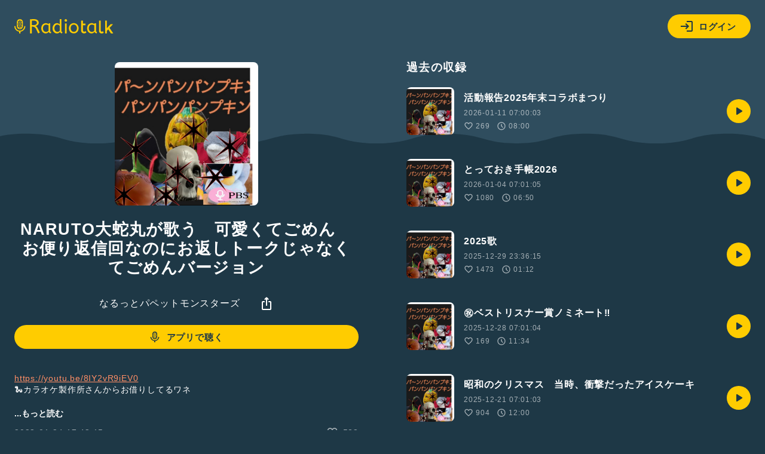

--- FILE ---
content_type: text/html; charset=UTF-8
request_url: https://radiotalk.jp/api/talks/940739
body_size: 1283
content:
{"id":940739,"title":"NARUTO\u5927\u86c7\u4e38\u304c\u6b4c\u3046\u3000\u53ef\u611b\u304f\u3066\u3054\u3081\u3093\u3000\u304a\u4fbf\u308a\u8fd4\u4fe1\u56de\u306a\u306e\u306b\u304a\u8fd4\u3057\u30c8\u30fc\u30af\u3058\u3083\u306a\u304f\u3066\u3054\u3081\u3093\u30d0\u30fc\u30b8\u30e7\u30f3","description":"https:\/\/youtu.be\/8IY2vR9iEV0\n\ud83d\udc0d\u30ab\u30e9\u30aa\u30b1\u88fd\u4f5c\u6240\u3055\u3093\u304b\u3089\u304a\u501f\u308a\u3057\u3066\u308b\u30ef\u30cd\n\n\u304a\u4fbf\u308a\u8fd4\u4fe1\u56de\u306a\u306e\u306b\u304a\u8fd4\u3057\u30c8\u30fc\u30af\u3058\u3083\u306a\u304f\u3066\u3054\u3081\u3093\u30d0\u30fc\u30b8\u30e7\u30f3","descriptionHtml":"<a href=\"https:\/\/youtu.be\/8IY2vR9iEV0\" target=\"_blank\" rel=\"noopener noreferrer\">https:\/\/youtu.be\/8IY2vR9iEV0<\/a><br \/>\n\ud83d\udc0d\u30ab\u30e9\u30aa\u30b1\u88fd\u4f5c\u6240\u3055\u3093\u304b\u3089\u304a\u501f\u308a\u3057\u3066\u308b\u30ef\u30cd<br \/>\n<br \/>\n\u304a\u4fbf\u308a\u8fd4\u4fe1\u56de\u306a\u306e\u306b\u304a\u8fd4\u3057\u30c8\u30fc\u30af\u3058\u3083\u306a\u304f\u3066\u3054\u3081\u3093\u30d0\u30fc\u30b8\u30e7\u30f3","imageUrl":"https:\/\/storage.radiotalk.jp\/u379011\/image\/programs\/20241107012433_81cf.jpg","audioFileUrl":"","audioPlaytimeSeconds":72,"createdAt":"2023-01-24 17:43:15","programId":68802,"programTitle":"\u306a\u308b\u3063\u3068\u30d1\u30da\u30c3\u30c8\u30e2\u30f3\u30b9\u30bf\u30fc\u30ba","isOfficialProgram":false,"userId":379011,"userName":"","tags":[],"tagDetails":[],"totalPlayTimes":0,"totalReactions":582}

--- FILE ---
content_type: application/javascript
request_url: https://radiotalk.jp/js/facebook_sdk.js?id=5dc4a20efde0418394a852fe41eb7861
body_size: 108
content:
(()=>{var e,t,n,o,c,i;window.fbAsyncInit=function(){FB.init({appId:"798758883952888",autoLogAppEvents:!0,xfbml:!0,cookie:!0,version:"v13.0"}),FB.AppEvents.logPageView()},e=document,t="script",n="facebook-jssdk",c=e.getElementsByTagName(t)[0],e.getElementById(n)||((o=e.createElement(t)).id=n,o.src="https://connect.facebook.net/en_US/sdk.js",c.parentNode.insertBefore(o,c)),(i=document.getElementById("facebook-share-button"))&&(i.onclick=function(){var e=document.querySelector("link[rel='canonical']").getAttribute("href");FB.ui({method:"share",href:e},(function(e){}))})})();